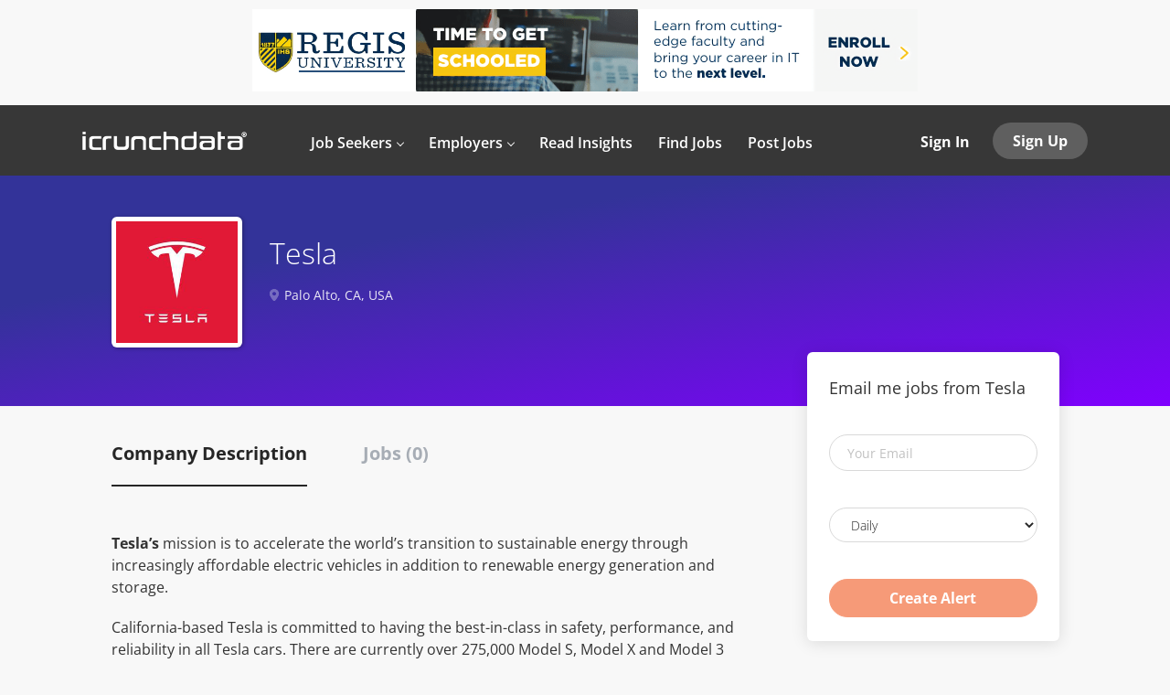

--- FILE ---
content_type: text/html;charset=utf-8
request_url: https://icrunchdata.com/company/4025/tesla/
body_size: 11668
content:
<!DOCTYPE html>
<html lang="en">
<head>
    <meta charset="utf-8">
    <meta http-equiv="X-UA-Compatible" content="IE=edge">
    <meta name="viewport" content="width=device-width, initial-scale=1">
    <!-- The above 3 meta tags *must* come first in the head; any other head content must come *after* these tags -->

    <meta name="keywords" content="">
    <meta name="description" content="Jobs at Tesla on icrunchdata">
    <meta name="viewport" content="width=device-width, height=device-height,
                                   initial-scale=1.0, maximum-scale=1.0,
                                   target-densityDpi=device-dpi">
    <link rel="alternate" type="application/rss+xml" title="Jobs" href="https://icrunchdata.com/rss/">

    <title>Jobs at Tesla | icrunchdata</title>

    <link href="https://cdn.smartjobboard.com/2025.09/templates/FlowDND/assets/styles.css" rel="stylesheet">
    <link href="https://icrunchdata.com/templates/FlowDND/assets/style/styles.css?v=1765412575.6491" rel="stylesheet" id="styles">

    <link rel="icon" href="https://icrunchdata.com/templates/FlowDND/assets/images/icrunchdata-icon-mark-only-v3.png" type="image/x-icon" />
<script src="/cdn-cgi/scripts/7d0fa10a/cloudflare-static/rocket-loader.min.js" data-cf-settings="bfaba92b555fe0deeb5f980d-|49"></script><link href="https://cdn.smartjobboard.com/fonts/open-sans/style.css" rel="stylesheet" type="text/css" media="print" onload="this.media='all'; this.onload=null;">
<link rel='canonical' href='https://icrunchdata.com/company/4025/tesla/'>
<meta property="og:type" content="article" />
<meta property="og:site_name" content="icrunchdata" />
<meta property="og:url" content="https://icrunchdata.com/company/4025/tesla/" />
<meta property="og:title" content="Jobs at Tesla | icrunchdata" />
<meta property="og:description" content="Jobs at Tesla on icrunchdata" />
<meta property="og:image" content="https://icrunchdata.com/files/pictures/Tesla-Logo.png" />
<meta name="twitter:image" content="https://icrunchdata.com/files/pictures/Tesla-Logo.png">
<meta property="og:image" content="https://icrunchdata.com/templates/FlowDND/assets/images/icrunchdata-logo-icon.png" />
<meta property="og:image" content="https://icrunchdata.com/templates/FlowDND/assets/images/icrunchdata-logo-white-360.png" />
<script type="application/ld+json">{"@context":"https:\/\/schema.org","@type":"WebSite","url":"https:\/\/icrunchdata.com","image":"https:\/\/icrunchdata.com\/templates\/FlowDND\/assets\/images\/icrunchdata-logo-white-360.png","description":"Job board for everything data including analytics jobs, data science jobs, data engineering jobs. Simple, effective platform connecting rare talent with opportunity.","keywords":"Data science job board, data science jobs, analytics job board, analytics jobs, tech job board, tech jobs","name":"icrunchdata","potentialAction":{"@type":"SearchAction","target":"https:\/\/icrunchdata.com\/jobs\/?q={q}","query-input":"required name=q"}}</script>
            <!-- Global Site Tag (gtag.js) - Google Analytics -->
        <script async src="https://www.googletagmanager.com/gtag/js?id=UA-31386517-1" type="bfaba92b555fe0deeb5f980d-text/javascript"></script>
        <script type="bfaba92b555fe0deeb5f980d-text/javascript">
            window.dataLayer = window.dataLayer || [];
            function gtag(){ dataLayer.push(arguments); }
            gtag('js', new Date());
                            gtag('config', 'UA-31386517-1', { 'anonymize_ip': true });
                                        gtag('config', 'UA-110320771-1', {
                    'anonymize_ip': true,
                    'dimension1': 'icrunchdata.mysmartjobboard.com',
                    'dimension2': 'FlowDND'
                });
                    </script>
            <script type="bfaba92b555fe0deeb5f980d-text/javascript">
    </script>    <style type="text/css">/*-----CUSTOM CSS FOR ICRUNCHDATA-----*/

/*-----GLOBAL-----*/
.container--small .alert {
	 text-align: center;
}
.static-pages,
.form {
  	max-width: 800px;
}
.static-pages img {
	padding: 0px 0px;
	border-radius: 10px;
	margin: auto;
  	display: block;
}
h1 {
font-weight: 600;
	 font-size: 38px;
	 color: #333;
	 line-height: 1.3;
}
.title__primary {
	 font-weight: 600;
	 font-size: 38px;
	 color: #333;
	 line-height: 1.3;
}
h2 {
	 font-size: 32px;
}
h2, h3, h4, h5, h6, ul, p {
	 line-height: 1.5;
	 color: #333;
	 font-weight: 400;
	 margin: 0 0 20px;
}
p,
.content-text {
	font-size: 16px;
	color: #333;
}
.blog__content p {
	font-size: 18px;
}
a.link:hover,
a:hover,
.static-pages a:hover {
	color: #1acbc2;
  	transition: color 0.2s;
}
.featured-companies__title,
.listing__title {
	 font-weight: 600;
	 color: #333;
}
.table-responsive {
	 margin: 20px 0 20px;
}
.table-responsive table {
  	width: 100%;
}
.table-responsive td {
  	padding: 10px;
  	text-align: center;
  	color: #555;
}
hr {
  	border-top: 1px solid #e6e6e6;
}
.footer a,
.footer ul a,
.footer .container>div:last-child {
	color: rgba(255, 255, 255, 0.5);
}
/*-----FORMS GLOBAL-----*/
.form .form-label {
	color: rgba(39, 39, 39, 0.7);
}
.form-control {
	border: 1px solid #d9d9d9;
}
/*-----SITE HEADER-----*/
.logo .logo__text img {
	 max-width: 180px;
}
/*-----NAVBAR-----*/
.navbar .navbar-left .navbar__item .navbar__link span {
	 font-weight: 600;
  	 padding-bottom: 0;
}
.navbar .navbar-left .navbar__item.dropdown>.dropdown-menu .navbar__link {/*---Drop down links default state---*/
  	padding: 5px;
  	border-bottom: none;
}
.navbar .navbar-left .navbar__item.dropdown>.dropdown-menu .navbar__link:hover {/*---Drop down links hover state---*/
	color: #000;/*--formerly green #16aca4--*/
	background-color: rgb(239, 239, 239);
	border-bottom: none;
	border-radius: 4px;
	padding: 5px;
	transition: 0.2s;
}
.navbar .navbar-left .navbar__item.dropdown>.dropdown-menu {/*---Dropdown bubble---*/
  	padding: 7px;
}
.navbar.with-banner {/*Fix to align homepage navbar to static pages*/
  	 top: 115px;
}
.navbar .navbar-left {
  	padding: 40px 0 0 35px;
}
/*-----HOMEPAGE-----*/
.main-banner {
  height: 450px;
}
.main-banner:before {
	 background-color: rgba(0, 0, 0, 0.1);
}
.main-banner__head {
  	 margin-top: 160px;
}
.main-banner__head h1 {
	 font-size: 44px;
  	 font-weight: 500;
	 color: #fff;
	 padding-top: 14px;
	 padding-bottom: 14px;
}
.main-banner__head p {
	 font-size: 18px;
}
.quick-search__frontpage {
  display: none;
}
.quick-search__find {
	 padding: 5px 12px;
}
.quick-search__wrapper {
	background-color: transparent;
}
body:not(.body__inner) .container:not(.featured-companies) {
	 max-width: 1000px;
}
.main-sections {
	 padding: 40px 0 20px 0;
}
.blog .listing-item__blog .media-body .listing-item__title a {
	 line-height: 30px;
}
.blog-posts article {
	 width: 100%;
	 padding-left: 5%;
	 padding-right: 5%;
}
.middle-banner:before {
	 background-color: rgba(0, 0, 0, 0.2);
}
.middle-banner__block--wrapper > div {
	border: 1px solid #fff;
}
/*-----FEATURED JOBS ON HOME-----*/
.container.container-fluid.listing .listing-item__list {
	max-height: 975px;
	overflow: scroll;
}
/*-----JOB ALERT SECTION ON HOME-----*/
section.main-sections.main-sections__alert.alert {
	 padding: 30px 0 40px 0;
}
.alert__form {
	-webkit-box-shadow: 0 2px 14px 0 rgba(0, 0, 0, 0.08);
	box-shadow: 0 2px 14px 0 rgba(0, 0, 0, 0.08);
}
section.main-sections.main-sections__alert.alert {
	background: linear-gradient(-190deg, rgb(51, 51, 153) 30%, rgb(128, 0, 255) 100%);
}
.alert {
   border: none;
   border-radius: 0px;
}
.alert__block.subscribe__description a {
   color: #fff;
}
.alert__block.subscribe__description a:hover {
   color: #e6e6e6;
}
/*-----FEATURED COMPANIES ON HOME-----*/
.featured-companies .featured-company__image {
	 margin: 0 auto;
	 display: block;
	 vertical-align: middle;
}
.featured-companies__slider--prev,
.featured-companies__slider--next {
	 display: none;
}
.featured-companies .featured-company__panel-footer {
	 display: none;
}
.panel-body {
	 padding: 0px;
}
section#ui-id-1 {
	 background-color: #fbfbfb;
}
.listing-item__title a {
	color: inherit;
}
/*----BLOG LIST ON HOME-----*/
.blog .listing-item__blog .blog__content--date {
	font-size: 16px;
	color: #777;
}
/*-----PRICING PAGE & PRODUCT-RELATED-----*/
.product-item__price {
	font-size: 18px;
}
.title__pricing {
  	margin-top: 35px;
	margin-bottom: 0px;
	border-bottom: 1px solid rgba(216,216,216,.7);
}
.widget__text-block.container {
	padding: 35px;
}
.product-items-wrapper {
	padding-top: 35px;
	background: linear-gradient(-190deg, rgb(51, 51, 153) 30%, rgb(128, 0, 255) 100%);
}
.product-item__title {
	font-size: 20px;
	font-weight: 400;
}
.product-item__price {
	display: none;
}
.product-item__description {
	padding-bottom: 0px;
}
.product-item .form {
	margin-bottom: 25px;
}
.product-item {
	padding-bottom: 100px;
}
/*.product-item-wrap:nth-child(3n) .form-group.text-center .btn__blue {
	display: none;
}
.product-item-wrap:nth-child(3n) .product-item {
  	padding-bottom: 0px;
}*/
/*-----STATIC PAGES-----*/
.search-header:before {
	 background: rgba(0, 0, 0, 0);
}
.search-header {
	 opacity: 1;
}
/*-----BUTTONS-----*/
.btn__orange,
button.quick-search__find.btn.btn__orange.btn__bold,
.btn.details-footer__btn-apply.btn__orange.btn__bold {
	 background-color: #f26430;
	 border: 1px solid #f26430;
}
.btn__orange:hover,
button.quick-search__find.btn.btn__orange.btn__bold:hover,
a.btn.details-footer__btn-apply.btn__orange.btn__bold:hover {
	 background-color: #f04b0f;
	 border: 1px solid #f04b0f;
}
a.btn.details-footer__btn-apply.btn__orange.btn__bold {
	font-size: 18px;
	font-weight: normal;
}
.middle-banner .btn-post-job {
	 background-color: #f26430;
	 color: #fff;
}
.middle-banner .btn-post-job:hover {
	 background-color: #f04b0f;
}
.alert .btn:focus, .alert .btn {
	background-color: #f26430;
  	border: 1px solid #f26430;
}
.alert .btn:hover:focus, .alert .btn:hover {
	 background-color: #f04b0f;
	 border: 1px solid #f04b0f;
}
.button-my-custom,
.button-my-custom-news-post {
	 background-color: #16aca4;
	 color: #fff !important;
	 font-size: 16px;
	 font-weight: 700;
	 text-align: center;
	 text-transform: none;
	 text-decoration: none;
	 transition: all 0.3s ease;
	 padding: 7px 30px;
	 border: 1px solid #16aca4;
	 border-radius: 20px;
	 display: inline-block;
}
.button-my-custom:hover,
.button-my-custom-news-post:hover {
	 background-color: #1acbc2;
	 border: 1px solid #1acbc2;
	 text-decoration: none;
}
.button-my-custom-product {
	background-color: #16aca4;
	color: #fff !important;
	font-size: 16px;
	font-weight: 700;
	text-align: center;
	text-transform: none;
	text-decoration: none;
	transition: all 0.3s ease;
	padding: 7px 30px;
	border: 1px solid #16aca4;
	border-radius: 20px;
	display: inline-block;
	min-width: 150px;
 	margin-top: 13px;
}
.button-my-custom-product:hover {
	background-color: #1acbc2;
	border: 1px solid #1acbc2;
	text-decoration: none;
}
.load-more[disabled], .load-more {
	 margin: 30px auto;
}
.btn__back {
	 display: none;
}
/*-----VIEW MORE/ALL BUTTONS-----*/
.view-all__btn, .btn__white {
	color: #777;
	border: 1px solid #777;
}
.view-all__btn:hover:not(disabled),
.btn__white:hover {
    color: #16aca4;
  	border: 1px solid #16aca4;
  	background-color: transparent;
}
/*-----COLLAPSIBLE BUTTONS-----*/
.btn-faq {
  	position: relative;
  	background-color: rgba(242, 242, 242, 0.5);
  	color: #333;
  	font-size: 20px;
  	cursor: pointer;
  	padding: 10px 20px 10px 0;
  	width: 100%;
  	height: 100%;
    white-space: normal;
  	text-align: left;
  	border: none;
  	outline: none;
  	transition: 0.3s;
}
.btn-faq[data-toggle="collapse"]:after {
  	content: "\f107";/* Unicode for "fa-angle-down" */
  	font-family: 'FontAwesome';
  	color: #333;
  	float: right;
}
.btn-faq:hover,
.btn-faq:hover[data-toggle="collapse"]:after {
	color: #000;
  	background-color: #fafafa;
}
.btn-faq[aria-expanded="false"]:after {
  	content: "\f107";/* Unicode for "fa-angle-down" */
  	font-family: 'FontAwesome';
  	color: #333;
  	float: right;
}
.btn-faq[aria-expanded="true"] {
  	background-color: #fafafa;
}
.btn-faq[aria-expanded="true"]:after {
  	content: "\f106";
  	font-family: 'FontAwesome';
  	color: #333;
  	float: right;
}
/*-----COMPANY PROFILE-----*/
.details-header.company-profile .listing-item__logo img {
	 padding: 5px;
}
.form-group .mce-i-link {
	display: none;
}
/*-----BLOG RELATED-----*/
.blog__content h1, .blog__content h2, .blog__content h3, .blog__content h4 {
	padding: 30px 0 30px;
}
.blog__full-article__breadcrumb {
	 display: none;
}
.blog__full-article .blog__content--date {
	 margin-bottom: -30px;
	 padding-top: 30px;
	 padding-bottom: 0px;
}
.blog__content--date {
  	font-size: 16px;
  	color: #777;	 
  	margin: 0;
}
article.media.well.listing-item.listing-item__blog .listing-item__logo .media-object:not(.profile__img) {
	 max-width: 250px;
	 max-height: 125px;
}
.blog .listing-item__blog .media-heading.listing-item__title {
  	padding-right: 5px;
}
.listing-item__title {
	 font-size: 26px;
	 font-weight: 400;
}
.blog .listing-item__blog .listing-item__desc {
	line-height: 25px;
  	margin-top: 10px;
}
.blog__content--image {
	 margin: 15px 0 30px 0;
}
.social-share__title {
	 margin: 0;
}
.social-share__icons {
	 padding-top: 2px;
}
.stButton .stLarge:hover {
	 opacity: .95 !important;
}
.posts-list {
	 margin-bottom: 50px;
}
.static-pages__blog {
	 margin-top: -40px;
}
/*-----JOB RELATED-----*/
.details-body__title {
  	color: #333;
  	font-size: 22px;
  	font-weight: 600;
}
.profile__info__name {
	 display: none;
}
.listing-item {
	 margin-bottom: 10px;
}
.backfilling__from,
.backfilling__from:hover {
	 display: none;
}
.listing-item__employment-type {
	 color: rgba(39, 39, 39, 0.5);
	 border: 1px solid;
	 border-radius: 20px;
	 display: inline-block;
	 padding: 0 .8em .1em .8em;
}
.search-results__top .search-results__title {
  display: none;
}
.search-results .listing-item__featured:before {
	 width: 5px;
}
.details-body .listing-item__desc {
	 height: 44px;
}
.details-body__content .complex-block .listing-item__info, .details-body__content.content-text {
	 color: #555;
}
.search-header, .details-header {
	background: linear-gradient(-190deg, rgb(51, 51, 153) 30%, rgb(128, 0, 255) 100%) !important;
}
.refine-search__count {
  	display: none;
}
.profile__info__description {
	overflow: auto;
}
/*-----MODAL RELATED-----*/
.form.form__modal .title__primary {
	 margin-top: 30px;
	 padding-bottom: 30px;
}
.form.form__modal {
	 text-align: center;
}
.form-group.login-help.text-center {
	 padding: 0;
}
/*-----AD UNIT RELATED-----*/
.banner--top {
  	margin: 10px auto;
}
.banner--inline {
	 margin-top: 10px;
	 margin-bottom: 0px;
}
.banner--bottom,
.banner--top {
	 max-height: 250px;
}
.page-row.hidden-print {
	 background-color: #f8f8f8;
}
/*-----AD SERVING RELATED-----*/
.ui-dialog .ui-dialog-titlebar {
	 padding: 0;
}
.ui-dialog .ui-dialog-titlebar-close {
	 right: 0;
}
.ui-dialog .ui-dialog-content {
	 height: 100% !important;
	 width: 100% !important;
	 padding: 0;
	 margin: 0;
	 overflow: hidden;
}
.ui-widget-overlay, .ui-widget-shadow {
	 background: rgb(0, 0, 0);
	 opacity: .6;
}
/*-----ACCOUNT RELATED-----*/
.panel-body {
	 padding: 20px;
}
.invoice__logo {
	 max-height: 40px;
	 background: #333;
	 padding: 10px;
}
.col-lg-8.col-lg-offset-2.invoice-container.well img {
	background: #333;
    padding: 10px;
    max-width: 200px;
}
.my-account-title {
	 color: #333;
	 font-weight: 600;
}
.my-account-list .nav-pills li.active a {
	 color: #0787cf;
}
.my-account-list .nav-pills li.active {
	 border-bottom: 5px solid #0787cf;
}
.title__bordered {
	 margin-top: 30px;
}
i {
	 padding-left: 20px;
	 color: rgba(39, 39, 39, 0.5);
}
.ui-multiselect-checkboxes li {
	 margin-bottom: 15px;
}
.ui-multiselect-menu .ui-state-hover {
	 color: #0787cf;
}
.listing-item__info--status {
	 padding-right: 10px !important;
}
.my-account-products .contract-list--listing-count,
.my-account-products .contract-list--expires,
.my-account-products .contract-list--purchased,
.dashboard-items__item .contract-list--listing-count,
.dashboard-items__item .contract-list--expires,
.dashboard-items__item .contract-list--purchased {
  	color: rgba(39, 39, 39, 0.7);
}
/*-----EMPLOYER ACCOUNT (DISABLE APPLY CLICKS LINK)-----*/
.listing-item__applies a.link {
    padding: 0 0 0 10px;
    border-left: 1px solid #ebebeb;
    pointer-events: none;
    cursor: default;
    color: rgba(39, 39, 39, 0.5);
}
/*-----JOB SEEKER ACCOUNT (HIDE VIEWS)-----*/
.col-sm-9 .listing-item__views {
  	display: none;
}
/*-----INSTA LANDING-----*/
.insta-landing {
  	display: inline-block;
  	max-width: 100%;
}
/*-----HIGHLIGHTED BOX-----*/
.highlighted-box {
	 background-color: #f1f1f1;
	 border-radius: 5px;
	 border: 1px solid #ccc;
	 padding: 20px 30px 20px 30px;
	 margin: 25px 0 25px 0;
	 font-size: 17px;
  	 box-shadow: 0 0 1rem rgb(0 0 0 / 15%);
}
/*-----HIGHLIGHTED BOX BLUE-----*/
.highlighted-box-blue {
	 background-color: #ceebfd;
	 border-radius: 5px;
	 border: 1px solid #0787cf;
	 padding: 20px 30px 20px 30px;
	 margin: 25px 0 25px 0;
  	 box-shadow: 0 0 1rem rgb(0 0 0 / 15%);
}
/*-----GRADIENT BACKGROUND BOX-----*/
.gradient-background-box {
	background: linear-gradient(-190deg, rgb(51, 51, 153) 30%, rgb(128, 0, 255) 100%);
  	border-radius: 5px;
	border: 1px solid #ccc;
	padding: 20px 30px 20px 30px;
	margin: 25px 0 25px 0;
	font-size: 17px;
  	box-shadow: 0 0 1rem rgb(0 0 0 / 15%);
}
/*-----AUTHOR BOX-----*/
.author-box {
	 background-color: #f1f1f1;
	 border-radius: 5px;
	 border: 1px solid #ccc;
	 padding: 15px 20px 7px 20px;
	 margin: 25px 0 25px 0;
  	 box-shadow: 0 0 1rem rgb(0 0 0 / 15%);
}
/*-----CREDIT BOX-----*/
.credit-box {
	 background-color: #f1f1f1;
	 border-radius: 5px;
	 border: 1px solid #ccc;
	 padding: 15px 20px 0 20px;
	 margin: 25px 0 25px 0;
  	 box-shadow: 0 0 1rem rgb(0 0 0 / 15%);
}
/*-----DISCLAIMER BOX-----*/
.disclaimer-box {
  	font-size: 10px;
  	padding-bottom: 20px;
  	margin-bottom: 20px;
}
/*-----MY MEDIA QUERIES-----*/
@media only screen and (min-device-width: 320px) and (max-device-width: 767px) {/*smartphone portrait + landscape*/
  	 .main-banner__head {
       	  margin-top: 100px;
  	}
  	 .main-banner {
		 height: auto;
	}
	 .navbar.with-banner {/*Fix for navbar alignment*/
		top: 75px;
	}
  	 .quick-search__frontpage {
		 display: none;
	}
	 .main-banner__head h1 {
       	  font-size: 34px;
		  padding: 5px 0 5px;
		  margin: 5px 0 5px;
	}
	.banner--top,.banner--bottom {
		display: inline-block !important;
	} 
}
@media only screen and (min-device-width: 768px) and (max-device-width: 1024px) {/*iPad portrait + landscape*/
  	 .main-banner__head h1 {
		  margin-top: 0;
		  padding-top: 0;
	}
	.banner--top,.banner--bottom {
		display: inline-block !important;
	} 
}
/*-----BANNER FIX BY SJB TEAM-----*/
@media only screen and (min-device-width: 320px) and (max-device-width: 767px) {/*smartphone portrait + landscape*/
	.banner--top,.banner--bottom {
		min-height: auto;
	}
	.navbar {
		top: 80px;
	}
}
@media (max-width: 768px) {
	.widgets__container img {height: auto;} 
}</style>
    <!-- CUSTOM JAVASCRIPT FOR ICRUNCHDATA -->
<!-- RESPONSIVE TABLE BY UNKNOWN -->
<script type="bfaba92b555fe0deeb5f980d-text/javascript">
    document.addEventListener('DOMContentLoaded', function() {
          $(document).ready(function() {
            $('table').each(function() {
                $(this).wrap('<div class="table-responsive"/>')
            });
        });

    });
</script>

<!-- FONT AWESOME -->
<script src="https://use.fontawesome.com/485bc02ef1.js" type="bfaba92b555fe0deeb5f980d-text/javascript"></script>
              
<!-- HUBSPOT EMBED CODE -->
<script type="bfaba92b555fe0deeb5f980d-text/javascript" id="hs-script-loader" async defer src="//js.hs-scripts.com/1861758.js"></script>

<!-- CLOUDFLARE WEB ANALYTICS -->
<script defer src='https://static.cloudflareinsights.com/beacon.min.js' data-cf-beacon='{"token": "1877218c350b490dbcada27cd4fba656"}' type="bfaba92b555fe0deeb5f980d-text/javascript"></script>

<!-- SJB HIDE RESUME DATE -->
<script type="bfaba92b555fe0deeb5f980d-text/javascript">
const resumePath = window.location.pathname;
document.addEventListener('DOMContentLoaded', function(){ 
	if (resumePath.match(/^.*resume.*$/)) {
      	$(document).ready(function() {
	    	let resumeDate = document.querySelector('li.listing-item__info--item.listing-item__info--item-date');
    		resumeDate.style.display = 'none';
        });
    }
});
</script>
</head>
<body class="body__inner with-banner">
    	<div class="banner banner--top">
		<a href="https://info.regis.edu/programs/computer-science/" target="_blank"><img src="https://icrunchdata.com/files/banners/Regis-University-Computer-Information-Sciences-Leaderboard-Ad-v1.png" /></a>
	</div>
<nav class="navbar navbar-default with-banner">
	<div class="container container-fluid">
		<div class="logo navbar-header">
			<a class="logo__text navbar-brand" href="https://icrunchdata.com">
				<img src="https://icrunchdata.com/templates/FlowDND/assets/images/icrunchdata-logo-white-360.png" alt="icrunchdata" />
			</a>
		</div>
		<div class="burger-button__wrapper burger-button__wrapper__js visible-sm visible-xs"
			 data-target="#navbar-collapse" data-toggle="collapse">
			<div class="burger-button"></div>
		</div>
		<div class="collapse navbar-collapse" id="navbar-collapse">
			<div class="visible-sm visible-xs">
													<ul class="nav navbar-nav navbar-left">
            <li class="navbar__item  dropdown">
            <a class="navbar__link" href="#" ><span>Job Seekers</span></a>
                            <ul class="dropdown-menu">
                                            <li class="navbar__item ">
                            <a class="navbar__link" href="/registration/?user_group_id=JobSeeker" ><span>Create Account</span></a>
                        </li>
                                            <li class="navbar__item ">
                            <a class="navbar__link" href="/jobs/" ><span>Find Jobs</span></a>
                        </li>
                                            <li class="navbar__item ">
                            <a class="navbar__link" href="/jobseeker-products/?permission=post_resume" ><span>Add Resume</span></a>
                        </li>
                                            <li class="navbar__item ">
                            <a class="navbar__link" href="/pro-tips/" ><span>Pro Tips</span></a>
                        </li>
                                            <li class="navbar__item ">
                            <a class="navbar__link" href="/faq/#job-seeker-section" ><span>FAQ</span></a>
                        </li>
                                            <li class="navbar__item ">
                            <a class="navbar__link" href="/resources/" ><span>Resources</span></a>
                        </li>
                                    </ul>
                    </li>
            <li class="navbar__item  dropdown">
            <a class="navbar__link" href="#" ><span>Employers</span></a>
                            <ul class="dropdown-menu">
                                            <li class="navbar__item ">
                            <a class="navbar__link" href="/registration/?user_group_id=Employer" ><span>Create Account</span></a>
                        </li>
                                            <li class="navbar__item ">
                            <a class="navbar__link" href="/employer-products/" ><span>Post Jobs</span></a>
                        </li>
                                            <li class="navbar__item ">
                            <a class="navbar__link" href="/resumes/" ><span>Search Resumes</span></a>
                        </li>
                                            <li class="navbar__item ">
                            <a class="navbar__link" href="/talent-solutions/" ><span>Talent Solutions</span></a>
                        </li>
                                            <li class="navbar__item ">
                            <a class="navbar__link" href="/employer-products/" ><span>Pricing</span></a>
                        </li>
                                            <li class="navbar__item ">
                            <a class="navbar__link" href="/how-it-works/" ><span>How It Works</span></a>
                        </li>
                                            <li class="navbar__item ">
                            <a class="navbar__link" href="/faq/" ><span>FAQ</span></a>
                        </li>
                                    </ul>
                    </li>
            <li class="navbar__item ">
            <a class="navbar__link" href="/blog/" ><span>Read Insights</span></a>
                    </li>
            <li class="navbar__item ">
            <a class="navbar__link" href="/jobs/" ><span>Find Jobs</span></a>
                    </li>
            <li class="navbar__item ">
            <a class="navbar__link" href="/employer-products/" ><span>Post Jobs</span></a>
                    </li>
    </ul>


				
			</div>
			<ul class="nav navbar-nav navbar-right">
									<li class="navbar__item navbar__item ">
						<a class="navbar__link navbar__login" href="https://icrunchdata.com/login/">Sign In</a>
					</li>
					<li class="navbar__item navbar__item__filled"><a class="navbar__link  btn__blue" href="https://icrunchdata.com/registration/">Sign Up</a></li>
							</ul>
			<div class="visible-md visible-lg">
									<ul class="nav navbar-nav navbar-left">
            <li class="navbar__item  dropdown">
            <a class="navbar__link" href="#" ><span>Job Seekers</span></a>
                            <ul class="dropdown-menu">
                                            <li class="navbar__item ">
                            <a class="navbar__link" href="/registration/?user_group_id=JobSeeker" ><span>Create Account</span></a>
                        </li>
                                            <li class="navbar__item ">
                            <a class="navbar__link" href="/jobs/" ><span>Find Jobs</span></a>
                        </li>
                                            <li class="navbar__item ">
                            <a class="navbar__link" href="/jobseeker-products/?permission=post_resume" ><span>Add Resume</span></a>
                        </li>
                                            <li class="navbar__item ">
                            <a class="navbar__link" href="/pro-tips/" ><span>Pro Tips</span></a>
                        </li>
                                            <li class="navbar__item ">
                            <a class="navbar__link" href="/faq/#job-seeker-section" ><span>FAQ</span></a>
                        </li>
                                            <li class="navbar__item ">
                            <a class="navbar__link" href="/resources/" ><span>Resources</span></a>
                        </li>
                                    </ul>
                    </li>
            <li class="navbar__item  dropdown">
            <a class="navbar__link" href="#" ><span>Employers</span></a>
                            <ul class="dropdown-menu">
                                            <li class="navbar__item ">
                            <a class="navbar__link" href="/registration/?user_group_id=Employer" ><span>Create Account</span></a>
                        </li>
                                            <li class="navbar__item ">
                            <a class="navbar__link" href="/employer-products/" ><span>Post Jobs</span></a>
                        </li>
                                            <li class="navbar__item ">
                            <a class="navbar__link" href="/resumes/" ><span>Search Resumes</span></a>
                        </li>
                                            <li class="navbar__item ">
                            <a class="navbar__link" href="/talent-solutions/" ><span>Talent Solutions</span></a>
                        </li>
                                            <li class="navbar__item ">
                            <a class="navbar__link" href="/employer-products/" ><span>Pricing</span></a>
                        </li>
                                            <li class="navbar__item ">
                            <a class="navbar__link" href="/how-it-works/" ><span>How It Works</span></a>
                        </li>
                                            <li class="navbar__item ">
                            <a class="navbar__link" href="/faq/" ><span>FAQ</span></a>
                        </li>
                                    </ul>
                    </li>
            <li class="navbar__item ">
            <a class="navbar__link" href="/blog/" ><span>Read Insights</span></a>
                    </li>
            <li class="navbar__item ">
            <a class="navbar__link" href="/jobs/" ><span>Find Jobs</span></a>
                    </li>
            <li class="navbar__item ">
            <a class="navbar__link" href="/employer-products/" ><span>Post Jobs</span></a>
                    </li>
    </ul>


				
			</div>
		</div>
	</div>
</nav>

<div id="apply-modal" class="modal fade" tabindex="-1">
	<div class="modal-dialog">
		<div class="modal-content">
			<div class="modal-header">
				<button type="button" class="close" data-dismiss="modal" aria-label="Close"></button>
				<h4 class="modal-title"></h4>
			</div>
			<div class="modal-body">
			</div>
		</div>
	</div>
</div>

                    
    <div class="page-row page-row-expanded">
        <div class="display-item">
            
    <div class="details-header company-profile" >
    <div class="container">
        <div class="results">
            <a href="javascript:history.back();"
               class="btn__back">
                Back            </a>
        </div>
                    <div class="media-left listing-item__logo">
                <div class="listing-item__logo--wrapper">
                    <img src="https://icrunchdata.com/files/pictures/Tesla-Logo.png" border="0" alt="" class="featured-company__image"/>
                </div>
            </div>
                <div class="media-body">
            <h1 class="details-header__title">Tesla</h1>
            <ul class="listing-item__info">
                                    <li class="listing-item__info--item listing-item__info--item-location">
                        Palo Alto, CA, USA
                    </li>
                                            </ul>
                                </div>
    </div>
</div>
<div class="container details-body details-body__company-profile">
    <div class="row">
        <div class="col-xs-12 details-body__left companies-jobs-list">
            <!-- Nav tabs -->
            <div class="company-profile-info__tabs-list">
                <ul class="nav nav-tabs company-profile-info__tabs-list--tabs" role="tablist">
                                        <li role="presentation" class="active">
                        <a href="#about-info" aria-controls="about-info" role="tab" data-toggle="tab">Company Description</a>
                    </li>
                    <li role="presentation">
                        <a href="#all-vacancy" aria-controls="all-vacancy" role="tab" data-toggle="tab">Jobs (0)</a>
                    </li>
                </ul>
            </div>

            <!-- Tab panes -->
            <div class="tab-content">
                <div role="tabpanel" class="tab-pane fade in active" id="about-info">
                    <div class="profile__info">
                        <div class="profile__info__description content-text"><p><strong>Tesla&rsquo;s</strong> mission is to accelerate the world&rsquo;s transition to sustainable energy through increasingly affordable electric vehicles in addition to renewable energy generation and storage.</p>
<p>California-based Tesla is committed to having the best-in-class in safety, performance, and reliability in all Tesla cars. There are currently over 275,000 Model S, Model X and Model 3 vehicles on the road worldwide.</p>
<p>To achieve a sustainable energy future, Tesla also created infinitely scalable energy products: Powerwall, Powerpack and Solar Roof. As the world&rsquo;s only vertically integrated energy company, Tesla continues to innovate, scale and reduce the costs of commercial and grid-scale systems, with the goal of ultimately getting us to 100% renewable energy grids.</p></div>
                        <div class="profile__info__description content-text"></div>
                    </div>
                </div>
                <div role="tabpanel" class="tab-pane fade" id="all-vacancy">
                    <div class="companies-jobs-list">
                                                    <div class="search-results listing">
                                                                <button type="button" class="load-more btn btn__white hidden" data-backfilling="false" data-page="1">
                                    Load More                                </button>
                            </div>
                                            </div>
                </div>
            </div>
        </div>

        <div class="sidebar col-xs-10 profile col-xs-offset-1 col-sm-offset-0 pull-right">
    <div class="sidebar__content">
        <section class="main-sections main-sections__alert">
            <div class="alert__block alert__block-form">
                <div class="alert__block subscribe__description">
                                        <h3>Email me jobs from Tesla</h3>
                </div>
                <form action="https://icrunchdata.com/job-alerts/create/?company=4025" method="post" id="create-alert" class="alert__form with-captcha">
                    <input type="hidden" name="action" value="save" />
                    <div class="alert__messages">
                    </div>
                    <div class="form-group alert__form__input" data-field="email">
                        <label for="alert-email" class="form-label sr-only">Your Email</label>
                        <input id="alert-email" type="email" class="form-control" name="email" value="" placeholder="Your Email">
                    </div>
                    <div class="form-group alert__form__input">
                        <label for="alert-frequency" class="form-label sr-only">Email frequency</label>
                        <select id="alert-frequency" class="form-control" name="email_frequency">
                            <option value="daily">Daily</option>
                            <option value="weekly">Weekly</option>
                            <option value="monthly">Monthly</option>
                        </select>
                    </div>
                    <div class="form-group alert__form__input text-center">
                        <input type="submit" name="save" value="Create Alert" class="btn__submit-modal btn btn__orange btn__bold">
                    </div>
                </form>
            </div>
        </section>
    </div>
    </div>


    </div>
</div>

        </div>
    </div>

    <div class="page-row hidden-print">
    
    <div class="widgets__container editable-only     " data-name="footer">
            <div class="section" data-type="footer" data-name="Footer" >
    <footer class="footer">
        <div class="container">
                        <div>
<div>
<ul>
<li><img src="https://icrunchdata.mysmartjobboard.com/files/userfiles/icrunchdata-icon-mark-500x196.png" alt="icrunchdata mark" width="100"></li>
</ul>
</div>
<div>
<ul>
<li>Company</li>
<li><a class="footer-nav__link" href="https://icrunchdata.com/about/">About</a></li>
<li><a class="footer-nav__link" href="https://icrunchdata.com/contact/">Contact</a></li>
<li><a class="footer-nav__link" href="https://icrunchdata.com/reviews/">Reviews</a></li>
<li><a class="footer-nav__link" href="https://icrunchdata.com/advertise/">Advertise</a></li>
</ul>
</div>
<div>
<ul>
<li>Learn</li>
<li><a class="footer-nav__link" href="https://icrunchdata.com/blog/">Insights</a></li>
<li><a class="footer-nav__link" href="https://icrunchdata.com/faq/">FAQ</a></li>
<li><a class="footer-nav__link" href="https://icrunchdata.com/pro-tips/">Pro Tips</a></li>
<li><a class="footer-nav__link" href="https://icrunchdata.com/resources/">Resources</a></li>
</ul>
</div>
<div>
<ul>
<li>Follow</li>
<li><a href="https://twitter.com/icrunchdata" target="_blank" rel="nofollow noopener noreferrer">Twitter X</a></li>
<li><a href="https://flipboard.com/@icrunchdata" target="_blank" rel="nofollow noopener noreferrer">Flipboard</a></li>
<li><a class="footer-nav__link" href="https://icrunchdata.com/analytics-jobs/">Analytics Job Board</a></li>
<li><a class="footer-nav__link" href="https://icrunchdata.com/data-science-jobs/">Data Science Job Board</a></li>
</ul>
</div>
</div>
<div>&copy; 2003 - 2026 &middot; icrunchdata, LLC &middot; <a href="/terms-of-use/">Terms of Use</a> &middot; <a href="/privacy-policy/">Privacy Policy</a><br>&reg; icrunchdata is a registered trademark</div>        </div>
    </footer>
</div>

    </div>



</div>
    <script src="https://cdn.smartjobboard.com/2025.09/templates/FlowDND/assets/scripts.js" type="bfaba92b555fe0deeb5f980d-text/javascript"></script>

    <script type="bfaba92b555fe0deeb5f980d-text/javascript">
        document.addEventListener("touchstart", function() { }, false);

        // Set global javascript value for page
        window.SJB_GlobalSiteUrl = 'https://icrunchdata.com';
        window.SJB_UserSiteUrl   = 'https://icrunchdata.com';

        $('.toggle--refine-search').on('click', function(e) {
            e.preventDefault();
            $(this).toggleClass('collapsed');
            $('.refine-search__wrapper').toggleClass('show');
        });
        $(document).ready(function () {
            if (window.location.hash == '#comments') {
                setTimeout(function () {
                    $('html, body').animate({
                        scrollTop: $("#disqus_thread").offset().top
                    }, 1500);
                    window.location.hash = '';
                }, 1000)
            }
            $('.blog__comment-link').on('click', function () {
                $('html, body').animate({
                    scrollTop: $("#disqus_thread").offset().top
                }, 300);
            });
            $('table').each(function() {
                $(this).wrap('<div class="table-responsive"/>')
            });
        })

    </script>

     <meta name="csrf-token" content="">                 <script type="bfaba92b555fe0deeb5f980d-text/javascript">
                    $(document).ready(function() {
                        var recaptchaStarted = false;
                        function recaptchaLoad () {
                            if (!recaptchaStarted) {
                                recaptchaStarted = true;
                                $('body').append('<scr' + 'ipt src="https://www.google.com/recaptcha/api.js?onload=recaptchaOnLoad&render=explicit" async defer></scr' + 'ipt>')
                                $(window).off('scroll', recaptchaLoad);
                            }
                        }
                        $('.with-captcha :submit').each(function() {
                            if (!$(this).prop('disabled')) {
                                $(this).prop('disabled', true);
                                $(this).data('pre-captcha-disabled', true);
                            }
                        });
                        $('.with-captcha :input').keydown(recaptchaLoad);
                        setTimeout(recaptchaLoad, 5000);
                        $(window).on('scroll', recaptchaLoad);
                    });
                </script>            <script type="bfaba92b555fe0deeb5f980d-text/javascript">
                var recaptchaLoaded = false;
                function recaptchaOnLoad() {
                    if (typeof captchaCompleted != 'undefined') {
                        return;
                    }
                    recaptchaLoaded = true;
                    $('.with-captcha').each(function() {
                        var form = $(this);
                        if (form.data('captcha-inited')) {
                            return true;
                        }
                        form.data('captcha-inited', true);
                        var recaptcha = $('<div class="recaptcha-container form-group"></div>');
                        form.find('input[type="submit"]')
                            .after(recaptcha);
                        recaptcha.uniqueId();
                        var id = grecaptcha.render(recaptcha.attr('id'), {
                            'sitekey': '6LcKwyAUAAAAANWAgSImC3RWxGe4Dz0A2qeuwwl3',
                            'size': 'invisible',
                            'badge': 'inline',
                            'hl': 'en',
                            'callback': function() {
                                form.data('captcha-triggered', true);
                                form.submit();
                            }
                        });
                
                        form.submit(function(e) {
                            if (!$(this).data('captcha-triggered')) {
                                e.preventDefault();
                                e.stopImmediatePropagation();
                                grecaptcha.execute(id);
                            }
                        });
                
                        var handlers = $._data(this, 'events')['submit'];
                        // take out the handler we just inserted from the end
                        var handler = handlers.pop();
                        // move it at the beginning
                        handlers.splice(0, 0, handler);
                        
                        $('.with-captcha :submit').each(function() {
                            if ($(this).prop('disabled') && $(this).data('pre-captcha-disabled')) {
                                $(this).prop('disabled', false);
                            }
                        });
                    });
                }
                
                function newRecaptchaForm() {
                    if (recaptchaLoaded) { // preventing node inserted before recaptcha load
                        recaptchaOnLoad();
                    }
                }
                const observer = new MutationObserver(newRecaptchaForm);
                observer.observe($('body').get(0), { childList: true, subtree: true });
            </script>     <div>         <script class="location-autocomplete" type="bfaba92b555fe0deeb5f980d-text/javascript">

            $('.form-control__google-location').keydown(function (e) {
                if (e.which == 13 && $('.ui-autocomplete:visible').length) {
                    return false;
                }
            });

            $('input.form-control__google-location').autocomplete({
                delay: 100,
                classes: {
                    'ui-autocomplete': 'google-autocomplete'
                },
                select: function(event) { // ios input cursor padding fix for long strings
                    setTimeout(function() {
                        event.target.blur();
                        event.target.focus();
                    }, 0);
                },
                source: function(request, response) {
                                            $.get('https://geo.smartjobboard.com/autocomplete/', {
                                                        l: request.term,
                            lang: 'en'
                        }, function(suggestions) {
                                                            if ('Remote'.toLocaleLowerCase().startsWith(request.term.toLocaleLowerCase())) {
                                    suggestions.unshift('Remote');
                                }
                                                        response(suggestions);
                        });
                                    }
            });

            $.ui.autocomplete.prototype._renderItem = function (ul, item) {
                var label = item.label.replace(new RegExp("([^\\w\\d]" + $.ui.autocomplete.escapeRegex(this.term) + ")", "i"), "<strong>$1</strong>");
                if (label == item.label) {
                    label = item.label.replace(new RegExp("(" + $.ui.autocomplete.escapeRegex(this.term) + ")", "i"), "<strong>$1</strong>");
                }
                item.label = label;
                return $("<li></li>")
                    .data("item.autocomplete", item)
                    .append("<a>" + item.label + "</a>")
                    .appendTo(ul);
            };

        </script>
    </div>
     <script type="bfaba92b555fe0deeb5f980d-text/javascript">
        $('#create-alert').submit(function(e) {
            var form = $(this);
            form.find('input[type="submit"]').prop('disabled', true);
            $('#create-alert').ajaxSubmit({
                url:  $('#create-alert').attr('action'),
                success: function(data) {
                    var response = $('<div>' + data + '</div>');
                    response.find('.field-error').each(function() {
                        $('#create-alert').find('.form-group[data-field="' + $(this).data('field') + '"]').addClass('field-error');
                    });
                    $('#create-alert .alert__messages').empty().append(response.find('.alert'));
                    if ($('#create-alert .alert-danger').length == 0) {
                        $('#create-alert').find('.form-control[name="email"]').text('').val('');
                        $('#create-alert').find('.btn').blur();
                    }
                },
                complete: function() {
                    form.find('input[type="submit"]').prop('disabled', false);
                }
            });
            e.preventDefault();
        });
    </script>
     <script type="bfaba92b555fe0deeb5f980d-text/javascript">
        var listingPerPage = 20;

        $('#create-alert').submit(function(e) {
            var form = $(this);
            form.find('input[type="submit"]').prop('disabled', true);
            $('#create-alert').ajaxSubmit({
                url:  $('#create-alert').attr('action'),
                success: function(data) {
                    var response = $('<div>' + data + '</div>');
                    response.find('.field-error').each(function() {
                        $('#create-alert').find('.form-group[data-field="' + $(this).data('field') + '"]').addClass('field-error');
                    });
                    $('#create-alert .alert__messages').empty().append(response.find('.alert'));
                    if ($('#create-alert .alert-danger').length == 0) {
                        $('#create-alert').find('.form-control[name="email"]').text('').val('');
                        $('#create-alert').find('.btn').blur();
                    }
                },
                complete: function() {
                    form.find('input[type="submit"]').prop('disabled', false);
                }
            });
            e.preventDefault();
        });

                    $(document).ready(function() {
                $('.load-more').trigger('click');
            });
        

        $('.load-more').click(function() {
            var self = $(this);
            var page = parseInt(self.data('page')) + 1;
			var s = $('html').scrollTop();
			self.addClass('loading');
            if (self.data('backfilling')) {
                page = parseInt(self.data('backfilling-page')) + 1;
                self.data('backfilling-page', page);

				// request to listings providers
				$.get("https://icrunchdata.com/ajax/?action=request_for_listings&page=" + page, function(data) {
					if (data.length > 0) {
						$('.no-listings-found').hide();
					} else {
						self.prop('disabled', true);
						$('.no-listings-found').removeClass('hidden');
					}
					self.before(data);
					$('html').scrollTop(s);
					if ($('.listing_item__backfilling').length < listingPerPage) {
						self.hide();
					}
					self.removeClass('loading');
				});
				return;
			}

			$.get('?&page=' + page, function(data) {
								var listings = $(data).find('.listing-item');
				self.removeClass('loading');
				if (listings.length) {
					$('.listing-item').last().after(listings);
					$('html').scrollTop(s);
					self.data('page', page);
				}
				if (listings.length !== listingPerPage) {
					if ('') {
						self.data('backfilling', true);
						$('.load-more').click();
					} else {
						self.hide();
					}
				}
			});
		});

		
    </script>
     <script type="bfaba92b555fe0deeb5f980d-text/javascript">
        $('.navbar__link').on('touchstart focus', function () {
            var i = $(this).parents('.navbar__item');
            var result = !(i.is('.dropdown') && !$(this).is('.hover')) || $(document).width() < 993;
            $('.navbar__link.hover').removeClass('hover');
            i.find('.navbar__link').addClass('hover');
            return result;
        });

        $(document).on('click', function (e) {
            var dropdown = $('.navbar__link.hover').closest('.navbar__item');

            if (!dropdown.is(e.target) && dropdown.has(e.target).length === 0) {
                dropdown.find('.navbar__link.hover').removeClass('hover');
            }
        });
    </script>
 	<script type="bfaba92b555fe0deeb5f980d-text/javascript">
		$("#apply-modal")
			.on('show.bs.modal', function(event) {
				if (!$(event.target).is('#apply-modal')) return;
				var button = $(event.relatedTarget);
				var titleData = button.data('title');
				var self = $(this);
				var updateTiny = typeof tinyconfig != 'undefined';
				self.find('.modal-title').text(titleData);
				if (button.data('applied')) {
					self.find('.modal-body').html('<p class="alert alert-danger">' + "You already applied to this job." + '</p>');
					return;
				}
				$.get(button.data('href'), function(data) {
					if (typeof data == 'object') {
						window.location.href = data.redirect;
						return;
					}
					self.find('.modal-body').html(data);
					self.find('.form-control').first().focus().select();
					if (updateTiny) {
						setTimeout(function () {
							tinymce.remove();
							tinymce.init(tinyconfig);
						}, 0);
					}
				});
			})
			.on('shown.bs.modal', function() {
				$(this).find('.form-control').first().focus().select();
			});
	</script>
 
    
<script src="/cdn-cgi/scripts/7d0fa10a/cloudflare-static/rocket-loader.min.js" data-cf-settings="bfaba92b555fe0deeb5f980d-|49" defer></script></body>
</html>
